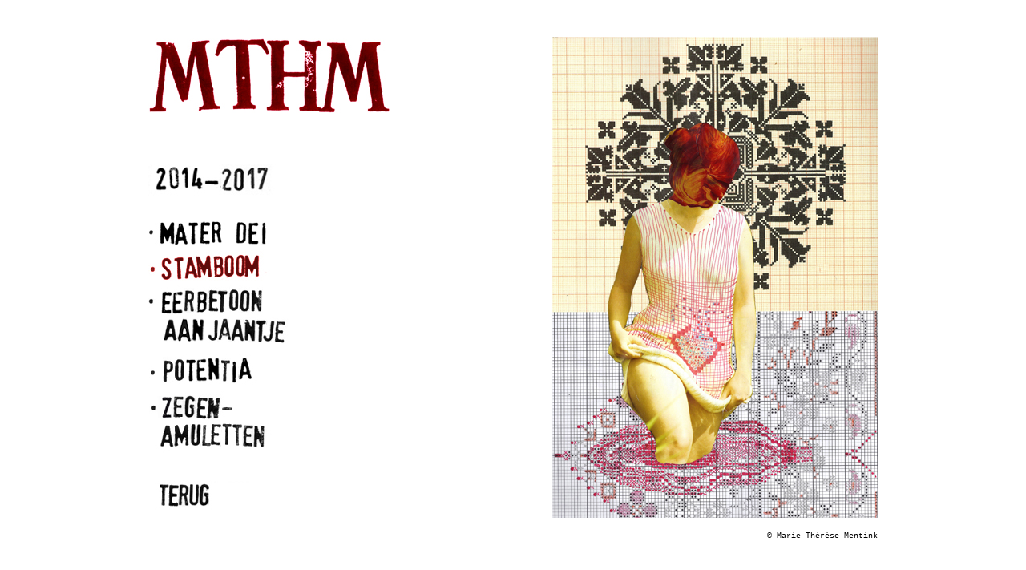

--- FILE ---
content_type: text/html
request_url: https://mthm.nl/stamboom/stamboom3.html
body_size: 2493
content:


<?xml version="1.0" encoding="UTF-8"?>
<!DOCTYPE html 
     PUBLIC "-//W3C//DTD XHTML 1.0 Strict//EN"
    "http://www.w3.org/TR/xhtml1/DTD/xhtml1-strict.dtd">    
<html xmlns="http://www.w3.org/1999/xhtml" xml:lang="en" lang="en">
  <head>
<meta name="Description" content="Website van Marie-Th&eacute;r&egrave;se Mentink" /> 
<meta name="Keywords" content="marie therese mentink, marie therese, mentink, kunst, lichaam en kunst, 
lichaam en ziel, eetproblemen, bezielde ansichtkaarten, lief lichaam, persoonlijke kaarten, unieke kaarten, 
kunstkaarten, speciale kaarten, kunstkaart met gedicht, kunstkaart met woorden, zelfzorg" />
    
    <title>MTHM - stamboom</title>

<link rel="stylesheet" type="text/css" href="../style.css" />

<script type="text/javascript">
  var _gaq = _gaq || [];
  _gaq.push(['_setAccount', 'UA-26458196-3']);
  _gaq.push(['_trackPageview']);

  (function() {
    var ga = document.createElement('script'); ga.type = 'text/javascript'; ga.async = true;
    ga.src = ('https:' == document.location.protocol ? 'https://ssl' : 'http://www') + '.google-analytics.com/ga.js';
    var s = document.getElementsByTagName('script')[0]; s.parentNode.insertBefore(ga, s);
  })();
</script>

  </head>
  <body>

<div id="container">

<div id="menu">

<a href="../index.html"><img class="menuitem" src="../beeld/mthmkop.jpg" alt="MTHM" /></a>
<div class="spacer9"></div>
<a href="../werk2014heden.html"><img class="menuitem" src="../beeld/menuwerk4.jpg" alt="werk 2014 - 2017" /></a>
<div class="spacer10"></div>
<a href="../materdei.html"><img class="menuitem" src="../beeld/menumaterdei.jpg" alt="mater dei" /></a>
<div class="spacer7"></div>
<a href="../stamboom.html"><img class="menuitem" src="../beeld/menustamboomrood.jpg" alt="stamboom" /></a>
<div class="spacer7"></div>
<a href="../eerbetoonaanjaantje1.html"><img class="menuitem" src="../beeld/menueerbetoonaanjaantje.jpg" alt="eerbetoon aan jaantje" /></a>
<div class="spacer7"></div>
<a href="../potentia.html"><img class="menuitem" src="../beeld/menupotentia.jpg" alt="potentia" /></a>
<div class="spacer7"></div>
<a href="../zegenamuletten.html"><img class="menuitem" src="../beeld/menuzegenamuletten.jpg" alt="zegen-amuletten" /></a>


<div class="spacer8"></div>
<a href="../mthm.html"><img class="menuitem" src="../beeld/terug.jpg" alt="terug" /></a>

</div>

<div class="werk">
<a href="../stamboom.html"><img src="../beeld/stamboom/stamboom3.jpg" alt="&copy; Marie-Th&eacute;r&egrave;se Mentink" /></a>
</div>


<div class="copyright">

&copy; Marie-Th&eacute;r&egrave;se Mentink

</div>

</div>

  </body>

</html>


--- FILE ---
content_type: text/css
request_url: https://mthm.nl/style.css
body_size: 3635
content:

html, body {
	margin: 0px;
	padding: 0px;
}

body {
	text-align: center;
		font-family: 'courier new';

	background-color: #FFFFFF;
	color: #000000;
	font-size:12px;
	height: 100%;
	width: 100%;
}


input
{
color: #000000;
background: #FFFFFF;
border: 1px solid #000000;
}

textarea
{
color: #000000;
background: #FFFFFF;
border: 1px solid #000000;
}


.menuitem {
   border: 0px;
   margin: 0px 0px -5px 0px;
   padding: 0px 0px 0px 0px;
}

.menucijfer {
   border: 1px;
   border-color: black;
   margin: -5px -5px -5px 0px;
   padding: 0px 0px 0px 0px;
}

.contact {
   border: 0px;
   padding: 0px 0px 0px 0px;
   margin: 0px 0px 0px 0px;
}


img {
   border: 0px;
}

a:link {color: black; text-decoration: underline;}
a:visited {color: black; text-decoration: underline;}
a:active {color: black; text-decoration: underline;}
a:hover {color: black; text-decoration: none;}

#container {
	position: absolute;
	top: 50%;
	left: 50%;
	margin-top: -325px;/* half elements height*/
	margin-left: -455px;/* half elements width*/
	width: 910px;
	height: 640px;
	border: 0px;
	background: #FFFFFF;
	overflow: hidden;/* allow content to scroll inside element */
	text-align: left;
}

.spacer {
	height: 50px;
	width: 305px;
}

.spacer2 {
	height: 60px;
	width: 305px;
}

.spacer3 {
	height: 60px;
	width: 305px;
}

.spacer4 {
	height: 35px;
	width: 305px;
}

.spacer5 {
	height: 100px;
	width: 305px;
}

.spacer6 {
	height: 65px;
	width: 305px;
}

.spacer7 {
	height: 6px;
	width: 305px;
}

.spacer8 {
	height: 35px;
	width: 305px;
}

.spacer9 {
	height: 65px;
	width: 305px;
}

.spacer10 {
	height: 25px;
	width: 305px;
}




.menuspacer {
	height: 21px;
	width: 600px;
}

.menuspacer3 {
	height: 21px;
	width: 600px;
}

.menuspacer2 {
	height: 21px;
	width: 600px;
}

.spacerjaantje {
height: 150px;
	width: 600px;
}

.spacerruach {
height: 100px;
	width: 600px;
}


.thumb1 {
	height: 158px;
}

.thumb2 {
	height: 265px;
}

.thumb3 {
	height: 127px;
}

.thumb4 {
	height: 285px;
}

.thumb5 {
	height: 150px;
}


.thumb6 {
	height: 395px;
}


.thumb7 {
	height: 180px;
}

.thumb8 {
	height: 285px;
}

.thumb9 {
	height: 310px;
}

.thumb10 {
	height: 287px;
}

.thumb11 {
	height: 100px;
}




#menu {
	position: absolute;
	left: 0px;
	top: 13px;
	height: 500px;
	width: 305px;
}


.werk {
	text-align: right;
	position: absolute;
	right: 0px;
	top: 11px;
	height: 605px;
	width: 600px;
	font-weight: bold;
}


.biotekst {
	text-align: left;
	position: absolute;
	right: 10px;
	top: 425px;
	height: 100px;
		font-weight: normal;

}

.biotekst2 {
	text-align: left;
	position: absolute;
	right: 0px;
	top: 577px;
	height: 50px;
	width: 400px;	
		font-weight: normal;

}

.biotekst3 {
	text-align: left;
	position: relative;
	right: 0px;
	top: 0px;
	height: 600px;
	font-weight: normal;


}

.biotekst4 {
	text-align: left;
	position: relative;
	right: 0px;
	top: 0px;
	font-weight: normal;


}

.tekoop {
	text-align: left;
	width: 400px;
		font-weight: normal;
		position: absolute;
	right: 0px;
	line-height: 120%;
}

.tekoop2 {
	text-align: left;
	width: 400px;
		font-weight: normal;
		position: absolute;
			height: 605px;
				position: absolute;
		top: 13px;
		line-height: 130%;
}

.tekoop3 {
	text-align: left;
	width: 370px;
		font-weight: normal;
		position: absolute;
		left: 535px;
		top: 60px;
		height: 605px;
		line-height: 130%;
}

.kaarten {
	text-align: right;
	width: 550px;
	float: top;
		font-weight: normal;
		position: absolute;
	right: 0px;
	top: 310px;
}

.overzicht {
	text-align: right;
	position: absolute;
	right: 0px;
	top: 11px;
	height: 605px;
	width: 600px;
}


.copyright {
	text-align: right;
	position: absolute;
	right: 0px;
	bottom: 0px;
	height: 12px;
	width: 600px;
	border: 0px;
	background:#FFFFFF;
	font-size: 0.8em;
}
.link {
	text-decoration:underline;
}